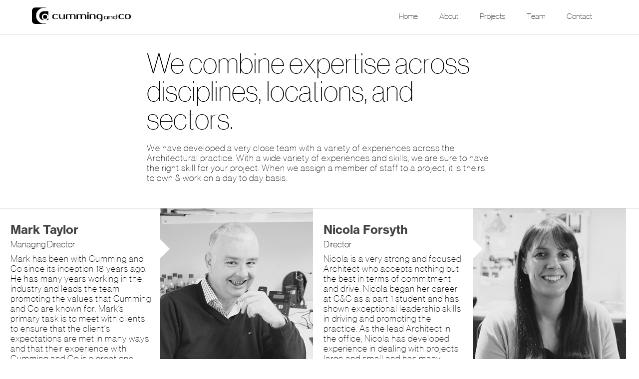

--- FILE ---
content_type: text/html; charset=UTF-8
request_url: https://www.cummingandco.com/team.php
body_size: 2620
content:
<!DOCTYPE html>
<head>
	
		<title>Team | Cumming & Co</title> 


<meta name="description" content="" />
<meta name="keywords" content="" />
<meta name="robots" content="" />	<meta charset="UTF-8"> 
	<meta name="viewport" content="width=device-width, initial-scale=1">
	<link type="text/css" rel="stylesheet" href="//fast.fonts.net/cssapi/2fd98a09-f588-43fa-a0a0-8e2cbb1ddeb8.css"/>
	<link rel="stylesheet" href="/lib/owl-carousel/owl.carousel.css">
	<link rel="stylesheet" href="/lib/css/reset.css">
	<link rel="stylesheet" href="/lib/css/style.css">
	<!--[if !IE]><!--><script src="//cdnjs.cloudflare.com/ajax/libs/jquery/2.1.3/jquery.min.js"></script>
<!--<![endif]-->
<!--[if IE]><script src="//cdnjs.cloudflare.com/ajax/libs/jquery/1.11.2/jquery.min.js"></script>
	<!--<![endif]-->
	
</head><body id="team">
	<div class="white-nav">
	<div class="container">
		<a href="/"><img src="/lib/images/logo.png" class="left logo"></a>
		<div class="main-menu mobile">
				<div class="hamburger">
					<span class="bun"></span>
					<span class="bun"></span>
					<span class="bun"></span>
				</div>
				<p>Menu</p>
		</div>
		<div class="right">
			
			<nav>
				<a href="/">Home</a>
				<a href="/about.php">About</a>
				<a href="/projects">Projects</a>
<!-- 				<a href="/blog">News</a> -->
				<a href="/team.php">Team</a>
				<a href="/contact.php">Contact</a>
			</nav>
		</div>
		<div class="clear"></div>
	</div>
</div>
	<div class="container main-container">
		<h1>We combine expertise across disciplines, locations, and sectors.</h1>
<!-- 		We combine <span>expertise</span> across <span>disciplines</span>, locations, and <span>sectors</span>. -->
		<p class="sub-title">We have developed a very close team with a variety of experiences across the Architectural practice.  With a wide variety of experiences and skills, we are sure to have the right skill for your project. When we assign a member of staff to a project, it is theirs to own &amp; work on a day to day basis.</p>
	</div>
	<div class="team-members">
		
<div class="member">
	<div class="image">
		<img src="/perch/resources/img1539-w307h307.jpg">
	</div>
	<div class="info">
		<h2 class="name">Mark Taylor</h2>
		<h3 class="position">Managing Director</h3>
		<p>Mark has been with Cumming and Co since its inception 18 years ago.  He has many years working in the industry and leads the team promoting the values that Cumming and Co are known for. Mark’s primary task is to meet with clients to ensure that the client’s expectations are met in many ways and that their experience with Cumming and Co is a great one.</p>
		<p class="email">+  mark@cummingandco.com</p>
	</div>
	<div class="clear"></div>
</div>
<div class="member">
	<div class="image">
		<img src="/perch/resources/img1594-w307h307.jpg">
	</div>
	<div class="info">
		<h2 class="name">Nicola Forsyth</h2>
		<h3 class="position">Director</h3>
		<p>Nicola is a very strong and focused Architect who accepts nothing but the best in terms of commitment and drive.  Nicola began her career at C&amp;C as a part 1 student and has shown exceptional leadership skills in driving and promoting the practice.
As the lead Architect in the office, Nicola has developed experience in dealing with projects large and small and has many repeat clients in her portfolio of work.</p>
		<p class="email">+  nicola@cummingandco.com</p>
	</div>
	<div class="clear"></div>
</div>
<div class="member">
	<div class="image">
		<img src="/perch/resources/trish-davie2-w307h307.jpg">
	</div>
	<div class="info">
		<h2 class="name">Trish Davie</h2>
		<h3 class="position">Office manager</h3>
		<p></p>
		<p class="email">+  info@cummingandco.com</p>
	</div>
	<div class="clear"></div>
</div>
<div class="member">
	<div class="image">
		<img src="/perch/resources/1-w307h307.png">
	</div>
	<div class="info">
		<h2 class="name">David Dalton</h2>
		<h3 class="position">Architect</h3>
		<p>David is a top design Architect who has great design, conceptual and awareness skills. He has an understanding of client requirements and is passionate about how the final project will look. David is an asset to the company with a great willingness to produce good quality design.</p>
		<p class="email">+  david.dalton@cummingandco.com</p>
	</div>
	<div class="clear"></div>
</div>
<div class="member">
	<div class="image">
		<img src="/perch/resources/2-w307h307.png">
	</div>
	<div class="info">
		<h2 class="name">Kevan Petrie</h2>
		<h3 class="position">Architectural Technologist</h3>
		<p>Kevan is a very experienced Architectural Technologist with exceptional BIM skills and knowledge. He joined the practice to work on larger scale, complicated buildings and has fitted in incredibly well. Currently leading the full Design Team on a large scale project he has shown his quality in being able to manage such a project at a very high level.</p>
		<p class="email">+  kevan@cummingandco.com</p>
	</div>
	<div class="clear"></div>
</div>
<div class="member">
	<div class="image">
		<img src="/perch/resources/4-w307h307.png">
	</div>
	<div class="info">
		<h2 class="name">Fiona Ashcroft</h2>
		<h3 class="position">Architect</h3>
		<p>Fiona is a hugely valuable member of the team and strives to provide perfection in everything she does. Very conscientious and proud of what she produces she is developing into a good all round Architect. Fiona has proven her design ability time and time again and works well with clients and contractors alike.</p>
		<p class="email">+  fiona@cummingandco.com</p>
	</div>
	<div class="clear"></div>
</div>
<div class="member">
	<div class="image">
		<img src="/perch/resources/screen-shot-2018-08-14-at-14.56.34-cropped-w307h307.png">
	</div>
	<div class="info">
		<h2 class="name">Stuart McKenzie</h2>
		<h3 class="position">Architect</h3>
		<p>Stuart is an experienced all round Architect. Having worked on larger scale commercial projects through to smaller scale domestic projects, Stuarts brings a further level of expertise to our Architectural team.

He has recently completed the Moxy Birmingham NEC project and is now mentoring some of our younger team members as they continue their journey through the construction industry.</p>
		<p class="email">+  stuart@cummingandco.com</p>
	</div>
	<div class="clear"></div>
</div>
<div class="member">
	<div class="image">
		<img src="/perch/resources/img1545-w307h307.jpg">
	</div>
	<div class="info">
		<h2 class="name">Brendan To</h2>
		<h3 class="position">Architectural Technologist</h3>
		<p>Brendan shows great willingness to learn and has fitted into our team having had experience in a larger practice.  BIM skills and technical knowledge are a strong point of Brendan’s and his willingness to learn is second to none. Currently studying for his Chartership, Brendan plans to be CIAT registered within a year.</p>
		<p class="email">+  brendan@cummingandco.com</p>
	</div>
	<div class="clear"></div>
</div>
<div class="member">
	<div class="image">
		<img src="/perch/resources/fiona-copy-2-w307h307.jpg">
	</div>
	<div class="info">
		<h2 class="name">Fiona Young</h2>
		<h3 class="position">Architect and Interior Designer</h3>
		<p>Fiona is a very experienced Architect and Interior Designer and has a particular interest with interior design. She has worked on a wide range of projects with specialist knowledge on commercial kitchens and bars. Fiona is currently a Part 3 Examiner for the RIBA which is helpful to our Part 2 Architectural Assistants in preparing for their exams.</p>
		<p class="email">+  fiona.young@cummingandco.com</p>
	</div>
	<div class="clear"></div>
</div>			
	</div>

	<section class="copyright">
	<p>Copyright © 2026 All Rights Reserved. Designed by Studio NEC.</p>
	<div class="social-icons">
		
	<a class="facebook" target="_blank" href="https://business.facebook.com/cummingandcouk/"></a>



	<a class="linkedin" target="_blank" href="https://www.linkedin.com/company/cumming-and-co-uk/"></a>



	<a class="instagram" target="_blank" href="https://www.instagram.com/cummingandcouk/"></a>
	</div>
</section>
<script src="/lib/js/script.js"></script>

      </body>
</html>

--- FILE ---
content_type: text/css; charset=utf-8
request_url: https://fast.fonts.net/cssapi/2fd98a09-f588-43fa-a0a0-8e2cbb1ddeb8.css
body_size: 823
content:
@import url(/t/1.css?apiType=css&projectid=2fd98a09-f588-43fa-a0a0-8e2cbb1ddeb8);
@font-face{
font-family:"NHaasGroteskDSW01-25Th";
src:url("/dv2/2/45070789-5c37-49df-beb0-ab1e3133920e.eot?[base64]&projectId=2fd98a09-f588-43fa-a0a0-8e2cbb1ddeb8#iefix");
src:url("/dv2/2/45070789-5c37-49df-beb0-ab1e3133920e.eot?[base64]&projectId=2fd98a09-f588-43fa-a0a0-8e2cbb1ddeb8#iefix") format("eot"),url("/dv2/14/ca6a839e-112e-49a1-b98d-ff71960f48f8.woff2?[base64]&projectId=2fd98a09-f588-43fa-a0a0-8e2cbb1ddeb8") format("woff2"),url("/dv2/3/9683323b-2589-4b72-9201-151e5727d797.woff?[base64]&projectId=2fd98a09-f588-43fa-a0a0-8e2cbb1ddeb8") format("woff"),url("/dv2/1/c10a1505-b3d6-46b1-ba11-65d5d5c72150.ttf?[base64]&projectId=2fd98a09-f588-43fa-a0a0-8e2cbb1ddeb8") format("truetype"),url("/dv2/11/1af92239-0d66-449c-a312-7ce302b9117d.svg?[base64]&projectId=2fd98a09-f588-43fa-a0a0-8e2cbb1ddeb8#1af92239-0d66-449c-a312-7ce302b9117d") format("svg");
}
@font-face{
font-family:"NHaasGroteskTXW01-75Bd";
src:url("/dv2/2/8d290bc2-1f22-40ea-be12-7000a5406aff.eot?[base64]&projectId=2fd98a09-f588-43fa-a0a0-8e2cbb1ddeb8#iefix");
src:url("/dv2/2/8d290bc2-1f22-40ea-be12-7000a5406aff.eot?[base64]&projectId=2fd98a09-f588-43fa-a0a0-8e2cbb1ddeb8#iefix") format("eot"),url("/dv2/14/d13fb250-6b64-4d97-85df-51fc6625a891.woff2?[base64]&projectId=2fd98a09-f588-43fa-a0a0-8e2cbb1ddeb8") format("woff2"),url("/dv2/3/60fa2ce6-c35e-4203-9bbf-25dd128daec5.woff?[base64]&projectId=2fd98a09-f588-43fa-a0a0-8e2cbb1ddeb8") format("woff"),url("/dv2/1/dda121ff-e230-440f-83fb-40aefbd6e09a.ttf?[base64]&projectId=2fd98a09-f588-43fa-a0a0-8e2cbb1ddeb8") format("truetype"),url("/dv2/11/c98782d3-8599-4314-b717-118a629a3aa4.svg?[base64]&projectId=2fd98a09-f588-43fa-a0a0-8e2cbb1ddeb8#c98782d3-8599-4314-b717-118a629a3aa4") format("svg");
}
@font-face{
font-family:"NHaasGroteskDSW01-35XLt";
src:url("/dv2/2/2459b772-216e-4520-97f4-ce5cb27cd66d.eot?[base64]&projectId=2fd98a09-f588-43fa-a0a0-8e2cbb1ddeb8#iefix");
src:url("/dv2/2/2459b772-216e-4520-97f4-ce5cb27cd66d.eot?[base64]&projectId=2fd98a09-f588-43fa-a0a0-8e2cbb1ddeb8#iefix") format("eot"),url("/dv2/14/2d3ed639-f5d6-489d-9792-c18f0b3a58d6.woff2?[base64]&projectId=2fd98a09-f588-43fa-a0a0-8e2cbb1ddeb8") format("woff2"),url("/dv2/3/2cb388a7-9311-4869-8f13-a267ec0df0cb.woff?[base64]&projectId=2fd98a09-f588-43fa-a0a0-8e2cbb1ddeb8") format("woff"),url("/dv2/1/373e53df-6f63-436a-a189-25fb3a3e0718.ttf?[base64]&projectId=2fd98a09-f588-43fa-a0a0-8e2cbb1ddeb8") format("truetype"),url("/dv2/11/4ea4edba-9d1d-4b94-9ddd-ca9bc5cf9ebe.svg?[base64]&projectId=2fd98a09-f588-43fa-a0a0-8e2cbb1ddeb8#4ea4edba-9d1d-4b94-9ddd-ca9bc5cf9ebe") format("svg");
}


--- FILE ---
content_type: text/css
request_url: https://www.cummingandco.com/lib/css/style.css
body_size: 20990
content:
.cropper{
	overflow: hidden;
}

body {
	font-family:'NHaasGroteskDSW01-25Th';
	overflow-x: hidden !important;
}

.logo{
	width: 130px;
	margin-bottom: 20px;
}

nav {
	padding: 10px;
}

.white-nav{
	border-bottom: 1px solid #ccc;
	margin-bottom: 30px;
	padding-top: 15px;
}

.white-nav nav {
	display: none;
}

.white-nav  nav a {
	display: block;
	text-align: center;
	font-size:1.3em;
	line-height: 1.4em;
}

.main-menu{
	width: 100px;
	text-align: right;
	float: right;
}

#homepage .logo, #about .logo{
	float: left;
}

.main-menu p{
	display: block;
	float: right;
	width: 60px;
	margin-top: 5px;
	font-size: 15px;
	margin-right: 10px;
}

#homepage nav, #about nav{
	border-bottom: none;
}

.main-nav {
	width:70vw;
	position: absolute;
	top:150px;
	left:0;
	right:0;
	margin:0 auto;
	transform: translateX(-100%);
	-webkit-transform: translateX(-100%);
	-moz-transform: translateX(-100%);
	transition:  all 0.5s ease-in;
}

.main-nav ul {
}

.nav-active .main-nav {
	transform: translateX(0%);
	-webkit-transform: translateX(0%);
	-moz-transform: translateX(0%);
	-o-transform: translateX(0%);
}

.main-nav a {
	color:#FFF;
	font-size:1.5em;
	display: block;
	text-align: center;
	line-height: 1.5em;
}

.sliding-section {
	position: relative;
}

.contact-info .left {
	margin-bottom:50px;
}

.contact-info .left, .contact-info .right{
	width: 100%;
}

.contact{
	padding: 50px 0;
}

.hamburger{
	width: 25px;
	display: block;
	float: right;
}

.hamburger .bun{
	width: 100%;
	display: block;
	margin: 5px 0;
	height: 2px;
	background-color: #fff;
}

.white-nav .hamburger .bun{
	background-color: #000;
}

nav a{
	margin-top: 15px;
}

nav a{
	display: inline-block;
	list-style: none;
	margin: 0 20px;
	color: #333;
}

a{
	text-decoration: none;
	color: #333;
}

p {
	
}


#services h1, #news h1{
	text-align: center;
	font-size: 2em;
	font-family:'NHaasGroteskTXW01-75Bd';
}

h2 {
	
}

strong {
	font-weight: bold;
	font-family:'NHaasGroteskTXW01-75Bd';
}

em {
	font-style: italic;
}

.clear {
	clear:both;
}

.mobile {
	display:block;
}

.desktop {
	display:none;
}

.container {
	max-width:80em;
	width:90%;
	margin: 0 auto;
}

.not-found {
	
}

.not-found h3 {
	
}

.not-found p {
	
}

/*HOME PAGE*/

#homepage .section-wrap, #about .section{
	color: #fff;
	min-height: 99vh;
	background-position: center right;
	background-repeat: no-repeat;
	background-size: cover;
	position: relative;
}

#homepage .arrow-down {
	position: absolute;
	bottom:4vh;
	left:0;
	right:0;
	margin:0 auto;
	width:40px;
	height:40px;
	background: url(../images/arrow-down.png) no-repeat;
	background-size: contain;
}

#homepage .arrow-up {
	position: absolute;
	bottom:4vh;
	left:0;
	right:0;
	margin:0 auto;
	width:40px;
	height:40px;
	background: url(../images/arrow-down.png) no-repeat;
	transform: rotate(180deg);
	background-size: contain;
}

#homepage .arrow-up.stuck {
	position: fixed;
	right: 50px;
	bottom:20px;
	left: auto;
	margin:0;
}

#about .section-wrap {
	min-height:95vh;
	padding:20px;
	margin-top:1vh;
	position: relative;
}

.section-blue::after {
	border-top: 20px solid #155AA6;
}

.section-orange::after {
	border-top: 20px solid #EB9B23;
}

#homepage .section-wrap .inner, #about .section-wrap .inner{
	min-height: 400px;
}

.section-blue {
	background-color: #155AA6;
	background-image: url(../images/home-1.jpg);

}

.section-orange {
	background-color: #EB9B23;
}

#homepage #section-1 {
	background-image: url(../images/home-1.jpg);
}

#homepage #section-2 {
	background-image: url(../images/home-2.jpg);
}

#homepage #section-3 {
	background-image: url(../images/home-3.jpg);
}

#homepage #section-4 {
	background-image: url(../images/home-4.jpg);
}

#homepage #section-5 {
	background-image: url(../images/home-5.jpg);
}

#homepage .section-wrap .inner h1, #homepage .section-wrap .inner h2, #about .section-wrap .inner h1{
	font-size: 2.4em;
	margin-bottom:20px;
	font-family:'NHaasGroteskDSW01-25Th';
	margin-top: 60px;
	max-width:500px;
	width:90%;
}

#homepage .section-wrap .inner h1, #homepage .section-wrap .inner h2 {
	max-width: 1200px !important;
	margin-top:0 !important;
	
}

#homepage .section-wrap .inner .movable {
	transform: translateX(0) translateY(10%);
	transition: all 0.3s linear;
	transition-delay: 0.3s;
	height:100%;
}

#homepage .section-wrap.nav-active .inner .movable {
	transform: translateX(100vw) translateY(10%);
}


#homepage .section.section-with-content .inner h2 {
	max-width: 500px !important;
	width: 90%;
	position: static;
	transform: translateY(0) ;
	margin-top:100px !important;
}

#about .section-wrap .inner h1 span, #about .section-wrap .inner h2 span, #about .section-wrap .inner h1 span, #about .section-wrap .inner h2 span{
	font-family:'NHaasGroteskTXW01-75Bd';
}

/*
#homepage .sliding-section h1 {
	transform: translateX(0) translateY(0%);
	-moz-transform: translateX(0) translateY(0%);
	-webkit-transform: translateX(0) translateY(0%);
	transition:  all 0.5s ease-in;
	-webkit-transition:  all 0.5s ease-in;
	-moz-transition:  all 0.5s ease-in;

}

#homepage .sliding-section.nav-active h1 {
	transform: translateX(200%) translateY(-50%);
	-webkit-transform: translateX(200%) translateY(-50%);
	-moz-transform: translateX(200%) translateY(-50%);
}

#homepage .sliding-section.nav-active h1 + p {
	transform: translateX(200%) translateY(-50%) !important;
	-webkit-transform: translateX(200%) translateY(-50%) !important;
	-moz-transform: translateX(200%) translateY(-50%) !important;
}
*/

#contact .contact-info {
	transform: translateX(0%);
	-webkit-transform: translateX(0%);
	-moz-transform: translateX(0%);
	transition:  all 0.5s ease-in;
	-webkit-transition:  all 0.5s ease-in;
	-moz-transition:  all 0.5s ease-in;
}

#contact .nav-active .contact-info {
	transform: translateX(200%);
	-webkit-transform: translateX(200%);
	-moz-transform: translateX(200%);
}

#about .about-wrap {
	transform: translateX(0);
	-webkit-transform: translateX(0) ;
	-moz-transform: translateX(0);
	transition:  all 0.5s ease-in;
	-webkit-transition:  all 0.5s ease-in;
	-moz-transition:  all 0.5s ease-in;
}
	
	
#about .nav-active .about-wrap {
	transform: translateX(200%) ;
	-webkit-transform: translateX(200%) ;
	-moz-transform: translateX(200%)	
}

/*SERVICES PAGE*/

.spacer-images{
	min-height: 500px;
}

.spacer-images div{
	height: 500px;
	width: 100%;
	display: inline-block;
	float: left;
	background-position: center;
	background-size: cover;
}

#services .service-post, #news .post-in-list{
	margin-top: 30px;
	margin-bottom: 30px;
}

#services h1, #news h1{
	margin-top: 30px;
}

#services .service-post .main-image {
	width:100%;
	height:300px;
	background-size:cover;
	background-position: center;
	transition: all 0.4s ease-in;
}

#services .service-post .item, #news .post-in-list .item{
	margin: 40px auto;
}

.service-post h2, #news .post-in-list h2{
	color: #333;
	font-family:'NHaasGroteskTXW01-75Bd';
	font-size:1.6em;
	margin-top;60px;
	margin-bottom:20px;
}

.service-post .location{
	color: #165396;
	font-family:'NHaasGroteskDSW01-25Th';
	margin:0 0 10px;
}

#service-page .cropper .left {
	margin-top:50px;
}

#service-page .left .location {
	margin-top:10px;
}

#news .time{
	font-family:'NHaasGroteskTXW01-75Bd';
	margin: 20px 0;
	color: #F7A512;
}



.service-post p{
	line-height: 1.4em;
	margin: 20px 0;
	letter-spacing: 1px;
	font-size: 1.1em;
}

.service-post .read-more, #news .post-in-list .read-more {
	float: right;
	text-transform: uppercase;
	margin-top:30px;
	font-size:1.1em;
}

#service-page h1 {
	font-size:3em;
	font-family: 'NHaasGroteskTXW01-75Bd';
}

#service-page .cropper {
	width:90%;
	margin:0 auto;
}

#service-page .left p {
	margin-bottom:20px;
}

#service-page .carousel-image {
	width:100%;
	height:300px;
	background-size:cover;
	background-position: center;
}

#service-page .owl-nav .owl-prev {
	position: absolute;
	left:32px;
	top:50%;
	background-image: url('../images/left-arrow.png');
	background-repeat: no-repeat;
	width:50px;
	height: 50px;
	background-size: contain;
}

#service-page .owl-nav .owl-next {
	position: absolute;
	right:32px;
	top:50%;
	background-image: url('../images/right-arrow.png');
	background-repeat: no-repeat;
	width:50px;
	height: 50px;
	background-size: contain;
}

.news a{
	margin-top: 30px;
}

/*NEWS PAGE*/

#news-page .back{
	font-family:'NHaasGroteskTXW01-75Bd';
	color: #333333;
	margin: 20px auto;
	text-align: center;
}

#news-page hr{
	border:none;
	height:1px;
	background: #ccc;
}

#news-page .post-body{
	margin-top:40px;
}

#news-page h1{
	font-size: 1.5em;
	font-family:'NHaasGroteskTXW01-75Bd';
	text-align: center;
	margin: 50px auto;
}

#news-page .social{
	text-align: center;
	margin-bottom:10px;
}

#news-page .social a{
	display: inline-block;
	margin-right: 6px;
	
}

#news-page .author {
	text-align: center;
}

#news-page .post-img{
	width: 100%;
}

#news-page .post-body p{
	margin: 30px 0;
}


/*-----ABOUT PAGE--------*/

.about-container{
	display: block;
	width: 100%;
	margin: 20px 0;
}

.about-container h2{
	font-size: 2em;
	margin: 10px 0;
}

.about-container h3{
	font-size: 2em;
	margin: 10px 0;
}

/*TEAM PAGE*/

#team h1{
	font-family:'NHaasGroteskDSW01-25Th';
	font-size: 3.5em;
	margin: 0 auto;
}

.sub-title{
	margin: 20px auto;
}

#team h1 span{
	color: #1D7AC5;
}

.member{
	width: 100%;
}

.team-members{
	margin-top: 50px;
	border-top: 1px solid #ccc;
	border-bottom: 1px solid #ccc;
}

.team-members img{
	display: block;
	width:100%;
}


.info{
	vertical-align: top;
	width: 90%;
	margin: 30px auto;
}

p{
	font-size: 1.1em;
	letter-spacing: 1px;
	line-height: 20px;
}

.team-members .row:nth-child(even) .info{
	text-align: center;
}

.member .image{
	width: 100%;
	max-width:400px;
	margin:0 auto;
}

.team-members .row:nth-child(odd) .info{
	text-align: center;
}

.member .name{
	font-family:'NHaasGroteskTXW01-75Bd';
	color: #424242;
	font-size: 1.5em;
}

.member .position{
	font-size: 1.1em;
	margin: 10px 0;
}

.member .email{
	color: #1455A2;
	margin: 30px 0;
}



/*CONTACT PAGE*/

#contact{
	color: #fff;
}

#contact .contact{
	padding-top: 50px;
	background-image : url("../images/dark-back.jpg");
	background-size: cover;
	background-repeat: no-repeat;
	z-index: 3;
}


#contact form{
	margin-top: 30px;
	margin-bottom: 50px;
}

#contact form .form-row{
	position: relative;
}

#contact form input {
	display: block;
	border: none;
	width: 100%;
	margin: 0 auto;
	margin-bottom: 20px;
	height: 30px;
	text-indent: 10px;
}

#contact textarea {
	display: block;
	border: none;
	resize: none;
	width: 100%;
	margin: 0 auto;
	height: 140px;
	padding-top: 10px;
	text-indent: 10px;
	font-size: 0.8em;
}

#contact form button:hover {
	opacity: 0.8;
}

#contact form button {
	background: #EDA226;
	border: 2px solid #FFF;
	border-radius: 10px;
	color: #FFF;
	margin: 20px auto;
	width: 100px;
	text-transform: uppercase;
	font-size: 1em;
	display: block;
	cursor: pointer;
}

#contact form button {
	float: right;
}

#contact form .form-row:before {
	position: absolute;
	content: "";
	width: 30px;
	height: 32px;
	background-color: #EDA226;
	background-repeat: no-repeat;
	background-position: center center;
	top: 0;
	left: -30px;
	display: none;
}

.contact-section form .name:before {
	background-image: url(../images/name.png);
}

#contact form .name:before {
	background-image: url(../images/name.png);
}

#contact form .email:before {
	background-image: url(../images/email.png);
}

#contact form .phone:before {
	background-image: url(../images/phone.png);
}

#contact form .message:before {
	background-image: url(../images/message.png);
}

#contact h1{
	font-size:3em;
	font-family:'NHaasGroteskTXW01-75Bd';
	margin-bottom: 30px;
}

#contact h2{
	font-size: 2em;
	font-family:'NHaasGroteskTXW01-75Bd';
}

.contact-info, .nav-container{
	margin-top: 15px;
	padding:0 20px;
}

#homepage .contact-info, .nav-container {
	padding:10px 20px;
	margin-top:0;
}

.contact-info{
	margin-top: 30px;
}

#contact .contact{
	float: left;
	width: 100%;
}


.social-icons {
	margin-top: 30px;
	margin-bottom: 15px;
}

.copyright .social-icons {
	margin-top:15px;
}

.social-icons a {
	width:30px;
	height:30px;
	display: inline-block;
	vertical-align: middle;
	background-size: contain;
	background-repeat: no-repeat;
}

.social-icons .instagram {
	background-image: url(../images/insta-icon.svg);
}

.social-icons .facebook {
	background-image: url(../images/facebook-icon.svg);
}

.social-icons .linkedin {
	background-image: url(../images/linkedin-icon.svg);
}

.social-icons .twitter {
	background-image: url(../images/twitter-icon.svg);
}

.social-icons .rss {
	background-image: url(../images/rss-icon.svg);
}

.copyright .social-icons .instagram {
	background-image: url(../images/insta-icon-dark.svg);
}

.copyright .social-icons .facebook {
	background-image: url(../images/facebook-icon-dark.svg);
}

.copyright .social-icons .linkedin {
	background-image: url(../images/linkedin-icon-dark.svg);
}

.copyright .social-icons .twitter {
	background-image: url(../images/twitter-icon-dark.svg);
}

.copyright .social-icons .rss {
	background-image: url(../images/rss-icon-dark.svg);
}

.contact-info ul {
	margin: 15px 0;
}

.contact-info ul li{
	display: block;
	margin-top: 5px;
	position: relative;
	line-height: 1.4em;
}

.contact-info ul li a{
	color:#FFF;
}

.contact-info ul li:before{
	content:"";
	position:absolute;
	width:16px;
	height:16px;
	left:0;
	top:0;
	background-repeat: no-repeat;
	background-size:contain;
	padding-left:25px;
}

.contact-info ul li.tel:before{
	background-image: url(../images/phone-contact.png);
}

.contact-info ul li.fax:before{
	background-image: url(../images/fax.png);
}

.contact-info ul li.email:before{
	background-image: url(../images/email-contact.png);
}

.contact-info ul li span{
	margin-left:30px;
}


#map {
	height: 400px;
	width: 100%;
/*
	filter: url('data:image/svg+xml;utf8,<svg xmlns="http://www.w3.org/2000/svg"><filter id="g"><feColorMatrix type="matrix" values="0.3 0.3 0.3 0 0 0.3 0.3 0.3 0 0 0.3 0.3 0.3 0 0 0 0 0 1 0"/></filter></svg>#g');
	-webkit-filter: grayscale(100%);
	filter: grayscale(100%);    
	filter: progid:DXImageTransform.Microsoft.BasicImage(grayScale=1);
*/
}

.submap {
	height: 100px;
	background: #2B2B2B;
}


/*SERVICE INNER PAGE*/

.service-info .left{
	width: 100%;
}

.service-info .right{
	width: 100%;
}

.image-container{
	float: none;
}

.service-info .right img{
	margin-top: 30px;
	max-width: 100%;
}

.service-info {
	margin-bottom: 50px;
}

#news .post-in-list .main-image {
	width:100%;
	height:300px;
	background-size:cover;
}

#news .post-in-list p {
	line-height: 1.4em;
}

#service-page .cropper {
	min-height:100vh;
}

.copyright {
	text-align: center;
	color:#333;
	height:50px;
	
}

.copyright p {
	padding-top:10px;
	font-size:1em;
}

#homepage .section-wrap .inner h1 + p, #homepage .section-wrap .inner h2 + p {
	display:none;
}

#services .paging {
	text-align: center;
	margin:65px auto 50px;
}

#services .paging a {
	color: #165396;
	margin:0 15px;
	font-size: 1.3em;
}

.type-switch {
	margin: 30px auto 0;
	text-align: center;
}

.type-switch a {
	display: inline-block;
	border:2px solid #333;
	width: 170px;
	padding: 10px 0;
	font-weight: bold;
	font-size: 1.1em;
	text-transform: uppercase;
}

.type-switch a.active {
	background: #333;
	color: #FFF;
}



@media screen and (min-width: 900px) {
	
	.mobile {
		display: none;
	}
	
	desktop {
		display: block;
	}
	
	.left{
		float: left;
	}

	.right{
		float: right;
	}
	
	#homepage .section-wrap, #about .section{
		min-height: 95vh;
	}
	
	#homepage .section-wrap .inner .movable {
		transform: translateY(0);
	}
	
	#homepage .section-wrap.nav-active .inner .movable {
		transform: translateX(100vw) translateY(0);
	}

	
	#about{
		padding: 20px;
	}
	
	#homepage #fullpage {
		margin:1vh;
	}

	#homepage .section-wrap {
		height:95vh;
		padding:20px;
		margin-top:1vh;
	}
	
	#about .section-wrap {
		min-height:1000px;
	}
	
	#about .section-wrap .inner{
		height:95vh;
		min-height:990px;
		padding:20px
	}

	#homepage .section-wrap .inner {
		height:91vh;
		padding:20px;
	}

	#homepage .section-wrap .inner h1, #homepage .section-wrap .inner h2 {
		max-width: 80%;
		font-size: 4em;
		margin-top: 110px;
		margin-left:-50px;
		transition: all 0.3s linear;
		transition-delay: 0.3s;
		opacity: 0.5;
		float:left;
		width:50%;
		position: absolute;
		top: 50%;
		transform: translateY(-50%);
	}
	
	#homepage .active .section-wrap .inner h1, #homepage .active .section-wrap .inner h2{
		margin-left:0;
		opacity: 1;
	}
	
	#homepage .section-wrap .inner .text {
		position: absolute;
		top:50%;
		transform: translateY(-50%);
		right:50px;
		display: block;
		width:30%;
/*
		transition: all 0.3s linear;
		transition-delay: 0.3s;
*/
	}
	
	#homepage .section-wrap .inner .text p {
		margin-bottom: 15px;
	}
	
	#about .section-wrap .inner h1{
		font-size:6em;
	}

	#homepage .section-with-content .inner h2, #about .section-with-content .inner h2{
		max-width: 40%;
		margin-top:22vh;
	}
	
	#homepage .section-wrap .inner, #about .section-wrap .inner{
		border: 1px solid #fff;
	}
	
	
	#homepage .section.section-with-content .inner h2 {
		margin-top:22vh !important;
	}

	.section-with-content p{
		width: 40%;
		margin-top: 205px;
		line-height: 1.5em;
		font-size:1.2em;
		letter-spacing: 2px;
	}

	.logo{
		width: 200px;
	}

	.main-menu p{
		font-size: 20px;
	}

	.hamburger{
		width: 30px;
		cursor: pointer;
	}

	.hamburger .bun{
		width: 100%;
		display: block;
		height: 4px;
	}
	
	.main-nav a {
		font-size:2.5em;
	}
	
	.main-nav a:hover {
		font-family:'NHaasGroteskTXW01-75Bd';
	}
	
	.white-nav nav {
		display: block;
	}
	
	.white-nav  nav a {
		display: inline;
		text-align: left;
		font-size:1em;
		line-height: 1em;
	}
	
	#homepage .main-nav ul {
		margin-top:0;
	}
		
	.about-container h2{
		font-size: 3em !important;
	}
	
	#homepage .nav-container, #about .nav-container, #contact .nav-container {
		padding:0 50px;
	}
	
	
	#about .about-wrap {
		transform: translateX(0);
		-webkit-transform: translateX(0);
		-moz-transform: translateX(0);
	}
		
	#about .nav-active .about-wrap {
		transform: translateX(200%);
		-webkit-transform: translateX(200%);
		-moz-transform: translateX(200%);	
	}
	
		
	/*SERVICES PAGE*/

	#services .service-post .item, #news .post-in-list .item{
		max-width:600px;
		width:100%;
	}
	
		
	#services .service-post {
		width:50%;
		float:left;
		height: 800px;
	}

	#services .service-post .main-image {
		height:500px;
	}

	.spacer-images div{
		width: 50%;
	}
	
	#service-page .cropper {
		width:100%;
	}
	
	#service-page .carousel-image {
		height:700px;
	}
	
	#service-page .white-nav .container {
		max-width:100%;
		width:100%;
	}


	.about-container{
		display: inline-block;
		width: 33%;
		vertical-align: top;
	}

	.about-inner p{
		width: 85%;
		text-align: justify;
		margin-bottom:20px;
	}
	
	.about-inner ol{
		font-size:1.1em;
	}
	
	.about-inner li{
		margin-bottom:10px;
	}
	
	.about-inner h2{
		width:80%;
	}
	
	.about-inner h3{
		margin-bottom:30px;
	}
	

	/*TEAM PAGE*/

	#team h1{
		font-family:'NHaasGroteskDSW01-25Th';
		font-size: 3.5em;
		margin: 0 auto;
		width: 60%;
	}

	.sub-title{
		width: 60%;
		margin: 20px auto;
	}

	.member{
		display: inline-block;
		width: 49%;
		vertical-align: top;
	}

	.team-members .image, .info{
		width: 49%;
		max-width:none;
	}
	.team-members .row:nth-child(even) .image{
		float: left;
	}
	
	.team-members .row .image {
		position: relative;
	}
	
	.team-members .row .image:before {
		content: "";
		display: block;
	    position: absolute;
		border-left: 20px solid #FFF;
	    border-top: 20px solid transparent;
	    border-bottom: 20px solid transparent;
	    top: 20%;
	}
	
	.team-members .row:nth-child(even) .image:before {
		content: "";
		display: block;
	    position: absolute;
	    border-left: 20px solid transparent;
	    border-right: 20px solid #FFF;
	    border-bottom: 20px solid transparent;
	    border-top:20px solid transparent;
	    top: 20%;
	    right:0;
	}
	
	.team-members .row:nth-child(odd) .image{
		float: right;
	}

	.info{
		width: 45%;
		margin: 30px 2.7%;
		text-align: left !important;
		float: right;
	}

	.contact-info .left, .contact-info .right{
		width: 40%;
	}


	/*SERVICE INNER*/

	#service-page .cropper .left{
		width:30%;
	}

	.image-container .right{
		width: 100%;
	}

	.image-container{
		width: 60%;
	}

	#service-page .left{
		padding-left: 50px;
	}

	.image-container{
		float: right;
	}

	
	#news .post-in-list {
		width:50%;
		float:left;
	}
	
	#news .post-in-list .main-image {
		height:500px;
	}
	
	#news-page h1{
		font-size: 3em;
	}
	
	#news-page .social{
		margin-left: 10px;
		margin-bottom:0;
	}
	
	#news-page .author {
		margin-right:10px;
	}
	
	.contact-info{
		margin-top: 100px;
	}
	
	#contact form .form-row:before {
		display: block;
	}
}

@media screen and (min-width: 1400px) {
	.team-members .member {
		width:33.3%;
	}
	
	#homepage .section-wrap .inner h1, #homepage .section-wrap .inner h2{
		font-size: 6em;
	}
	
	#homepage .main-nav {
		top:50%;
		transform: translateX(-200%) translateY(-50%);
	}
	
	#homepage .nav-active .main-nav {
		transform: translateX(0%) translateY(-50%);
	}
}


--- FILE ---
content_type: image/svg+xml
request_url: https://www.cummingandco.com/lib/images/linkedin-icon-dark.svg
body_size: 1789
content:
<?xml version="1.0" encoding="iso-8859-1"?>
<!-- Generator: Adobe Illustrator 18.1.1, SVG Export Plug-In . SVG Version: 6.00 Build 0)  -->
<svg xmlns="http://www.w3.org/2000/svg" xmlns:xlink="http://www.w3.org/1999/xlink" version="1.1" id="Capa_1" x="0px" y="0px" viewBox="0 0 578.952 578.952" style="enable-background:new 0 0 578.952 578.952;" xml:space="preserve" width="512px" height="512px">
<g>
	<g>
		<path d="M484.093,342.107c0-19.176-2.449-35.902-7.344-50.184c-4.896-14.28-11.631-26.112-20.197-35.496    c-8.568-9.384-18.666-16.32-30.293-20.808c-11.629-4.488-24.379-6.732-38.25-6.732c-11.02,0-20.605,1.326-28.768,3.978    c-8.156,2.652-15.195,6.12-21.111,10.404s-10.914,8.874-14.994,13.77s-7.547,9.384-10.404,13.464v-35.496h-83.231    c0.408,6.936,0.612,20.4,0.612,40.392v75.891c0,0-0.204,45.084-0.612,135.252h83.231V345.779c0-3.672,0.205-7.238,0.613-10.709    c0.408-3.469,1.223-6.631,2.447-9.484c3.264-7.346,8.262-14.279,14.992-20.811c6.732-6.525,16.016-9.791,27.848-9.791    c15.096,0,25.908,5.201,32.436,15.605c6.529,10.402,9.793,24.174,9.793,41.311v134.641h83.232L484.093,342.107L484.093,342.107z     M141.372,200.736c14.688,0,26.316-4.284,34.884-12.852c8.568-8.568,12.648-18.768,12.24-30.6c0-12.24-4.182-22.542-12.546-30.906    c-8.364-8.364-19.686-12.546-33.966-12.546s-25.704,4.182-34.272,12.546S94.86,145.044,94.86,157.284    c0,11.832,4.08,22.032,12.24,30.6s19.38,12.852,33.66,12.852H141.372L141.372,200.736z M182.988,235.008H99.756v251.533h83.232    V235.008z M561.815,0c4.08,0,7.549,1.326,10.404,3.978c2.854,2.652,4.285,6.018,4.285,10.098v550.801    c0,4.08-1.432,7.443-4.285,10.098c-2.855,2.652-6.324,3.977-10.404,3.977H17.136c-4.08,0-7.548-1.322-10.404-3.977    s-4.284-6.018-4.284-10.098V14.076c0-4.08,1.428-7.446,4.284-10.098S13.056,0,17.136,0H561.815L561.815,0z" fill="#333"/>
	</g>
</g>
<g>
</g>
<g>
</g>
<g>
</g>
<g>
</g>
<g>
</g>
<g>
</g>
<g>
</g>
<g>
</g>
<g>
</g>
<g>
</g>
<g>
</g>
<g>
</g>
<g>
</g>
<g>
</g>
<g>
</g>
</svg>


--- FILE ---
content_type: text/javascript
request_url: https://www.cummingandco.com/lib/js/script.js
body_size: 882
content:
$('.hamburger').on('click', function(){
	$('.sliding-section').toggleClass('nav-active');
	var text = $(this).next('p').text();
	$(this).next('p').text(
	text == 'Close' ? 'Menu' : 'Close');
});

var member = $(".team-members .member");
$(window).resize(function(){
	if($('.team-members .member').parent().is('.row')) {
		for(var i = 0; i < member.length; i+=memberItems) {
		  member.slice(i, i+memberItems).unwrap();
		}
	}
	if($(window).width() > 1400) {
		memberItems = 3;
	} else {
		memberItems = 2;
	}
	
	for(var i = 0; i < member.length; i+=memberItems) {
	  member.slice(i, i+memberItems).wrapAll("<div class='row'></div>");
	}
	
});

$(window).trigger('resize');

$('.white-nav .main-menu').on('click', function(){
	$('.white-nav .right nav').slideToggle();
})

$('.arrow-up').click(function(){
    $("html, body").animate({ scrollTop: 0 }, 600);
    return false;
});

$('.type-switch a').on('click', function() {
	var id = $(this).attr('href');
	$('.type-tab').removeClass('active');
	$('.type-tab'+id).addClass('active');
})
